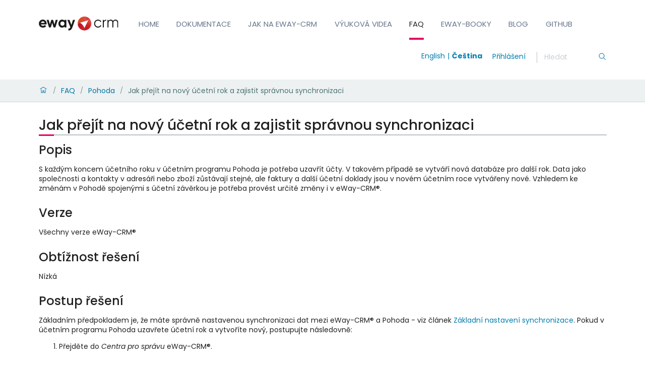

--- FILE ---
content_type: text/html; charset=utf-8
request_url: https://kb.eway-crm.com/cs/dokumentace/5-administracni-rozhrani/administracni-aplikace-starsi-verze-administracniho-prostredi/integration-with-3rd-parties-pohoda/jak-prejit-na-novy-ucetni-rok-a-zajistit-spravnou-synchronizaci
body_size: 13428
content:
<!doctype html>
              <html lang="cs" data-reactroot=""><head><meta charSet="utf-8"/><title data-react-helmet="true">Jak přejít na nový účetní rok a zajistit správnou synchronizaci</title><meta data-react-helmet="true" name="description" content=""/><meta data-react-helmet="true" property="og:title" content="Jak přejít na nový účetní rok a zajistit správnou synchronizaci"/><meta data-react-helmet="true" property="og:type" content="website"/><meta data-react-helmet="true" property="og:url" content="https://kb.eway-crm.com/cs/dokumentace/5-administracni-rozhrani/administracni-aplikace-starsi-verze-administracniho-prostredi/integration-with-3rd-parties-pohoda/jak-prejit-na-novy-ucetni-rok-a-zajistit-spravnou-synchronizaci"/><meta data-react-helmet="true" name="twitter:card" content="summary_large_image"/><meta data-react-helmet="true" property="twitter:url" content="https://kb.eway-crm.com/cs/dokumentace/5-administracni-rozhrani/administracni-aplikace-starsi-verze-administracniho-prostredi/integration-with-3rd-parties-pohoda/jak-prejit-na-novy-ucetni-rok-a-zajistit-spravnou-synchronizaci"/><meta data-react-helmet="true" property="twitter:title" content="Jak přejít na nový účetní rok a zajistit správnou synchronizaci"/><meta data-react-helmet="true" property="twitter:description" content=""/><meta data-react-helmet="true" property="twitter:domain" content="https://kb.eway-crm.com"/><script>window.env = {"RAZZLE_PUBLIC_URL":"https:\u002F\u002Fkb.eway-crm.com","RAZZLE_INTERNAL_API_PATH":"http:\u002F\u002Fbackend:8080\u002FPlone","apiPath":"https:\u002F\u002Fkb.eway-crm.com","publicURL":"https:\u002F\u002Fkb.eway-crm.com"};</script><link rel="icon" href="/favicon.ico" sizes="any"/><link rel="icon" href="/icon.svg" type="image/svg+xml"/><link rel="apple-touch-icon" sizes="180x180" href="/apple-touch-icon.png"/><link rel="manifest" href="/site.webmanifest"/><meta name="generator" content="Plone 6 - https://plone.org"/><meta name="viewport" content="width=device-width, initial-scale=1"/><meta name="apple-mobile-web-app-capable" content="yes"/><link data-chunk="client" rel="preload" as="style" href="/static/css/client.fce69f71.chunk.css"/><link data-chunk="client" rel="preload" as="script" href="/static/js/runtime~client.02fa9ae7.js"/><link data-chunk="client" rel="preload" as="script" href="/static/js/client.63f8e164.chunk.js"/><link data-chunk="client" rel="stylesheet" href="/static/css/client.fce69f71.chunk.css"/><script>(function(w,d,s,l,i){w[l]=w[l]||[];w[l].push({'gtm.start':
new Date().getTime(),event:'gtm.js'});var f=d.getElementsByTagName(s)[0],
j=d.createElement(s),dl=l!='dataLayer'?'&l='+l:'';j.async=true;j.src=
'https://www.googletagmanager.com/gtm.js?id='+i+dl;f.parentNode.insertBefore(j,f);
})(window,document,'script','dataLayer','GTM-TJ2T8T2H');</script></head><body class="view-viewview contenttype-link section-cs section-dokumentace section-5-administracni-rozhrani section-administracni-aplikace-starsi-verze-administracniho-prostredi section-integration-with-3rd-parties-pohoda section-jak-prejit-na-novy-ucetni-rok-a-zajistit-spravnou-synchronizaci is-anonymous public-ui"><div role="navigation" aria-label="Toolbar" id="toolbar"></div><div id="main"><div class="skiplinks-wrapper" role="complementary" aria-label="Skiplinks"><a class="skiplink" href="#view">Skip to main content</a><a class="skiplink" href="#navigation">Skip to navigation</a><a class="skiplink" href="#footer">Skip to footer</a></div><div role="banner" class="ui basic segment header-wrapper"><div class="ui container"><div class="header"><div class="logo-nav-wrapper"><div class="logo"><a title="Site" href="/en"><img title="Plone Site" src="/static/media/Logo.b26dd8c4.svg" alt="Plone Site" class="ui image"/></a></div><nav class="navigation" id="navigation" aria-label="Site"><div class="hamburger-wrapper mobile tablet only"><button class="hamburger hamburger--spin" aria-label="Open menu" title="Open menu" type="button"><span class="hamburger-box"><span class="hamburger-inner"></span></span></button></div><div class="ui pointing secondary stackable computer large screen widescreen only menu"><a aria-current="page" class="item active" href="/cs">Home</a><a aria-current="page" class="item active" href="/cs/dokumentace">Dokumentace</a><a href="https://www.eway-crm.com/cs/podpora/jak-pouzivat-eway-crm/" class="item" rel="noopener noreferrer" target="_self">Jak na eWay-CRM</a><a href="https://www.youtube.com/ewaycrm_cz" class="item" rel="noopener noreferrer" target="_self">Výuková videa</a><a class="item" href="/cs/faq">FAQ</a><a href="https://www.eway-crm.com/cs/podpora/eway-booky/" class="item" rel="noopener noreferrer" target="_self">eWay-Booky</a><a href="https://www.eway-crm.com/cs/blog-cz/" class="item" rel="noopener noreferrer" target="_self">Blog</a><a href="https://dev.eway-crm.com/" class="item" rel="noopener noreferrer" target="_self">GitHub</a></div></nav></div><div class="tools-search-wrapper"><div class="language-selector"><a aria-label="Switch to english" class="selected" title="English" href="/en">English</a><a aria-label="Switch to čeština" class="" title="Čeština" href="/cs">Čeština</a></div><div class="tools"><div class="ui pointing secondary right floated menu"><div class="item"><a aria-label="login" href="/login?return_url=http://backend:8080/Plone/cs/dokumentace/5-administracni-rozhrani/administracni-aplikace-starsi-verze-administracniho-prostredi/integration-with-3rd-parties-pohoda/jak-prejit-na-novy-ucetni-rok-a-zajistit-spravnou-synchronizaci">Log in</a></div></div></div><div class="search"><form action="/search" class="ui form"><div class="field searchbox"><div class="ui transparent input"><input type="text" aria-label="Search" name="SearchableText" value="" autoComplete="off" placeholder="Search Site" title="Search"/></div><button aria-label="Search"><svg xmlns="http://www.w3.org/2000/svg" viewBox="0 0 36 36" style="height:18px;width:auto;fill:currentColor" class="icon"><path fill-rule="evenodd" d="M7,16 C7,11.038 11.037,7 16,7 C20.963,7 25,11.038 25,16 C25,20.962 20.963,25 16,25 C11.037,25 7,20.962 7,16 L7,16 Z M32.707,31.293 L24.448,23.034 C26.039,21.125 27,18.673 27,16 C27,9.935 22.065,5 16,5 C9.935,5 5,9.935 5,16 C5,22.065 9.935,27 16,27 C18.673,27 21.125,26.039 23.034,24.448 L31.293,32.707 L32.707,31.293 Z"/></svg></button></div></form></div></div></div></div></div><div role="navigation" aria-label="Breadcrumbs" class="ui secondary vertical segment breadcrumbs"><div class="ui container"><div class="ui breadcrumb"><a class="section" title="Home" href="/cs"><svg xmlns="http://www.w3.org/2000/svg" viewBox="0 0 36 36" style="height:18px;width:auto;fill:currentColor" class="icon"><g fill-rule="evenodd"><path d="M18 4.826L4.476 13.148 5.524 14.851 18 7.174 30.476 14.851 31.524 13.148zM25 27L21 27 21 19 15 19 15 27 11 27 11 15 9 15 9 29 17 29 17 21 19 21 19 29 27 29 27 15 25 15z"/></g></svg></a><div class="divider">/</div><a class="section" href="/cs/dokumentace">Dokumentace</a><div class="divider">/</div><a class="section" href="/cs/dokumentace/5-administracni-rozhrani">Centrum pro správu</a><div class="divider">/</div><a class="section" href="/cs/dokumentace/5-administracni-rozhrani/administracni-aplikace-starsi-verze-administracniho-prostredi">Staré administrační rozhraní</a><div class="divider">/</div><a class="section" href="/cs/dokumentace/5-administracni-rozhrani/administracni-aplikace-starsi-verze-administracniho-prostredi/integration-with-3rd-parties-pohoda">16. Pohoda</a><div class="divider">/</div><div class="active section">Jak přejít na nový účetní rok a zajistit správnou synchronizaci</div></div></div></div><div class="ui basic segment content-area"><main><div id="view"><div id="page-document" class="ui container"><h1 class="documentFirstHeading">Jak přejít na nový účetní rok a zajistit správnou synchronizaci</h1><p>The link address is:<!-- --> <a href="/cs/faq/pohoda/jak-prejit-na-novy-ucetni-rok-a-dal-zajistit-spravnou-synchronizaci">/cs/faq/pohoda/jak-prejit-na-novy-ucetni-rok-a-dal-zajistit-spravnou-synchronizaci</a></p></div></div></main></div><div class="Toastify"></div></div><div role="complementary" aria-label="Sidebar" id="sidebar"></div><script charSet="UTF-8">window.__data={"router":{"location":{"pathname":"\u002Fcs\u002Fdokumentace\u002F5-administracni-rozhrani\u002Fadministracni-aplikace-starsi-verze-administracniho-prostredi\u002Fintegration-with-3rd-parties-pohoda\u002Fjak-prejit-na-novy-ucetni-rok-a-zajistit-spravnou-synchronizaci","search":"","hash":"","state":undefined,"key":"jjjh3r","query":{}},"action":"POP"},"intl":{"defaultLocale":"en","locale":"en","messages":{"\u003Cp\u003EAdd some HTML here\u003C\u002Fp\u003E":"","Account Registration Completed":"","Account activation completed":"","Action":"","Action changed":"","Action: ":"","Actions":"","Activate and deactivate":"","Active":"","Active content rules in this Page":"","Add":"","Add (object list)":"","Add Addons":"","Add Content":"","Add Content Rule":"","Add Rule":"","Add Translation…":"","Add User":"","Add a description…":"","Add a new alternative url":"","Add action":"","Add block":"","Add block…":"","Add condition":"","Add content rule":"","Add criteria":"","Add date":"","Add field":"","Add fieldset":"","Add group":"","Add new content type":"","Add new group":"","Add new user":"","Add to Groups":"","Add users to group":"","Add vocabulary term":"","Add {type}":"","Add-Ons":"","Add-on Configuration":"","Add-ons":"","Add-ons Settings":"","Added":"","Additional date":"","Addon could not be installed":"","Addon could not be uninstalled":"","Addon could not be upgraded":"","Addon installed succesfuly":"","Addon uninstalled succesfuly":"","Addon upgraded succesfuly":"","Album view":"","Alias":"","Alias has been added":"","Alignment":"","All":"","All content":"","All existing alternative urls for this site":"","Alphabetically":"","Alt text":"","Alt text hint":"","Alt text hint link text":"","Alternative url path (Required)":"","Alternative url path must start with a slash.":"","Alternative url path → target url path (date and time of creation, manually created yes\u002Fno)":"","Applied to subfolders":"","Applies to subfolders?":"","Apply to subfolders":"","Apply working copy":"","Are you sure you want to delete this field?":"","Are you sure you want to delete this fieldset including all fields?":"","Ascending":"","Assignments":"","Available":"","Available content rules:":"","Back":"","Base":"","Base search query":"","Block":"","Both email address and password are case sensitive, check that caps lock is not enabled.":"","Breadcrumbs":"","Browse":"","Browse the site, drop an image, or type an URL":"","By default, permissions from the container of this item are inherited. If you disable this, only the explicitly defined sharing permissions will be valid. In the overview, the symbol {inherited} indicates an inherited value. Similarly, the symbol {global} indicates a global role, which is managed by the site administrator.":"","Cache Name":"","Can not edit Layout for \u003Cstrong\u003E{type}\u003C\u002Fstrong\u003E content-type as it doesn't have support for \u003Cstrong\u003EVolto Blocks\u003C\u002Fstrong\u003E enabled":"","Can not edit Layout for \u003Cstrong\u003E{type}\u003C\u002Fstrong\u003E content-type as the \u003Cstrong\u003EBlocks behavior\u003C\u002Fstrong\u003E is enabled and \u003Cstrong\u003Eread-only\u003C\u002Fstrong\u003E":"","Cancel":"","Cell":"","Center":"","Change Note":"","Change Password":"","Change State":"","Change workflow state recursively":"","Changes applied.":"","Changes saved":"","Changes saved.":"","Checkbox":"","Choices":"","Choose Image":"","Choose Target":"","Choose a file":"","Clear":"","Clear filters":"","Click to download full sized image":"","Close":"","Close menu":"","Code":"","Collapse item":"","Collection":"","Color":"","Comment":"","Commenter":"","Comments":"","Compare":"","Condition changed":"","Condition: ":"","Configuration Versions":"","Configure Content Rule":"","Configure Content Rule: {title}":"","Configure content rule":"","Confirm password":"","Connection refused":"","Contact form":"","Contained items":"","Content":"","Content Rule":"","Content Rules":"","Content rules for {title}":"","Content rules from parent folders":"","Content that links to or references {title}":"","Content type created":"","Content type deleted":"","Contents":"","Controls":"","Copy":"","Copy blocks":"","Copyright":"","Copyright statement or other rights information on this item.":"","Create or delete relations to target":"","Create working copy":"","Created by {creator} on {date}":"","Created on":"","Creator":"","Creators":"","Criteria":"","Current active configuration":"","Current filters applied":"","Current password":"","Cut":"","Cut blocks":"","Daily":"","Database":"","Database Information":"","Database Location":"","Database Size":"","Database main":"","Date":"","Date (newest first)":"","Default":"","Default view":"","Delete":"","Delete Group":"","Delete Type":"","Delete User":"","Delete action":"","Delete blocks":"","Delete col":"","Delete condition":"","Delete row":"","Delete selected items?":"","Delete this item?":"","Deleted":"","Deleting this item breaks {brokenReferences} {variation}.":"","Depth":"","Descending":"","Description":"","Diff":"","Difference between revision {one} and {two} of {title}":"","Disable":"","Disable apply to subfolders":"","Disabled":"","Disabled apply to subfolders":"","Distributed under the {license}.":"","Divide each row into separate cells":"","Do you really want to delete the group {groupname}?":"","Do you really want to delete the type {typename}?":"","Do you really want to delete the user {username}?":"","Do you really want to delete this item?":"","Document":"","Document view":"","Download Event":"","Drag and drop files from your computer onto this area or click the “Browse” button.":"","Drop file here to replace the existing file":"","Drop file here to upload a new file":"","Drop files here ...":"","Dry run selected, transaction aborted.":"","E-mail":"","E-mail addresses do not match.":"","Edit":"","Edit Rule":"","Edit comment":"","Edit field":"","Edit fieldset":"","Edit recurrence":"","Edit values":"","Edit {title}":"","Email":"","Email sent":"","Embed code error, please follow the instructions and try again.":"","Empty object list":"","Enable":"","Enable editable Blocks":"","Enabled":"","Enabled here?":"","Enabled?":"","End Date":"","Enter URL or select an item":"","Enter a username above to search or click 'Show All'":"","Enter an email address. This will be your login name. We respect your privacy, and will not give the address away to any third parties or expose it anywhere.":"","Enter full name, e.g. John Smith.":"","Enter map Embed Code":"","Enter the absolute path of the target. The path must start with '\u002F'. Target must exist or be an existing alternative url path to the target.":"","Enter the absolute path where the alternative url should exist. The path must start with '\u002F'. Only urls that result in a 404 not found page will result in a redirect occurring.":"","Enter your current password.":"","Enter your email for verification.":"","Enter your new password. Minimum 8 characters.":"","Enter your username for verification.":"","Entries":"","Error":"","ErrorHeader":"","Event":"","Event listing":"","Event view":"","Exclude from navigation":"","Exclude this occurence":"","Excluded from navigation":"","Existing alternative urls for this item":"","Expand sidebar":"","Expiration Date":"","Expiration date":"","Expired":"","External URL":"","Facet":"","Facet widget":"","Facets":"","Facets on left side":"","Facets on right side":"","Facets on top":"","Failed To Undo Transactions":"","Field":"","File":"","File size":"","File view":"","Filename":"","Filter":"","Filter Rules:":"","Filter by prefix":"","Filter users by groups":"","Filter…":"","First":"","Fix relations":"","Fixed width table cells":"","Fold":"","Folder":"","Folder listing":"","Forbidden":"","Fourth":"","From":"","Full":"","Full Name":"","Fullname":"","GNU GPL license":"","General":"","Global role":"","Google Maps Embedded Block":"","Group":"","Group created":"","Group roles updated":"","Groupname":"","Groups":"","Groups are logical collections of users, such as departments and business units. Groups are not directly related to permissions on a global level, you normally use Roles for that - and let certain Groups have a particular role. The symbol{plone_svg}indicates a role inherited from membership in another group.":"","Header cell":"","Headline":"","Headline level":"","Hidden facets will still filter the results if proper parameters are passed in URLs":"","Hide Replies":"","Hide facet?":"","Hide title":"","History":"","History Version Number":"","History of {title}":"","Home":"","ID":"","If all of the following conditions are met:":"","If selected, this item will not appear in the navigation tree":"","If this date is in the future, the content will not show up in listings and searches until this date.":"","If you are certain this user has abandoned the object, you may unlock the object. You will then be able to edit it.":"","If you are certain you have the correct web address but are encountering an error, please contact the {site_admin}.":"","Image":"","Image gallery":"","Image override":"","Image size":"","Image view":"","Include this occurence":"","Info":"","InfoUserGroupSettings":"","Inherit permissions from higher levels":"","Inherited value":"","Insert col after":"","Insert col before":"","Insert row after":"","Insert row before":"","Inspect relations":"","Install":"","Installed":"","Installed version":"","Installing a third party add-on":"","Interval Daily":"","Interval Monthly":"","Interval Weekly":"","Interval Yearly":"","Invalid Block":"","It is not allowed to define both the password and to request sending the password reset message by e-mail. You need to select one of them.":"","Item batch size":"","Item succesfully moved.":"","Item(s) copied.":"","Item(s) cut.":"","Item(s) has been updated.":"","Item(s) pasted.":"","Item(s) state has been updated.":"","Items":"","Items must be unique.":"","Label":"","Language":"","Language independent field.":"","Large":"","Last":"","Last comment date":"","Last modified":"","Latest available configuration":"","Latest version":"","Layout":"","Lead Image":"","Left":"","Link":"","Link more":"","Link redirect view":"","Link settings":"","Link title":"","Link to":"","Link translation for":"","Linking this item with hyperlink in text":"","Links and references":"","Listing":"","Listing view":"","Load more":"","Loading":"Loading","Log In":"Login","Log in":"","Logged out":"","Login":"Login","Login Failed":"Login Failed","Login Name":"","Logout":"","Made by {creator} on {date}. This is not a working copy anymore, but the main content.":"","Make the table compact":"","Manage Translations":"","Manage content…":"","Manage translations for {title}":"","Manual":"","Manually or automatically added?":"","Many relations found. Please search.":"","Maps":"","Maps URL":"","Maximum length is {len}.":"","Maximum value is {len}.":"","Medium":"","Membership updated":"","Message":"","Minimum length is {len}.":"","Minimum value is {len}.":"","Moderate Comments":"","Moderate comments":"","Monday and Friday":"","Month day":"","Monthly":"","More":"","More information about the upgrade procedure can be found in the documentation section of plone.org in the Upgrade Guide.":"","Mosaic layout":"","Move down":"","Move to bottom of folder":"","Move to top of folder":"","Move up":"","Multiple choices?":"","My email is":"","My username is":"","Name":"","Narrow":"","Navigate back":"","Navigation":"","New password":"","News Item":"","News item view":"","No":"","No Transactions Found":"","No Transactions Selected":"","No Transactions Selected To Do Undo":"","No Video selected":"","No addons found":"","No connection to the server":"","No image selected":"","No image set in Lead Image content field":"","No image set in image content field":"","No images found.":"","No items found in this container.":"","No items selected":"","No links to this item found.":"","No map selected":"","No occurences set":"","No options":"","No relation found":"","No results found":"","No results found.":"","No selection":"","No uninstall profile":"","No user found":"","No value":"","No workflow":"","None":"","Note":"","Note that roles set here apply directly to a user. The symbol{plone_svg}indicates a role inherited from membership in a group.":"","Number of active objects":"","Object Size":"","Occurences":"","Ok":"","Only lowercase letters (a-z) without accents, numbers (0-9), and the characters \"-\", \"_\", and \".\" are allowed.":"","Open in a new tab":"","Open menu":"","Open object browser":"","Ordered":"","Origin":"","Overview of relations of all content items":"","Page":"","Parent fieldset":"","Password":"","Password reset":"","Passwords do not match.":"","Paste":"","Paste blocks":"","Perform the following actions:":"","Permissions have been updated successfully":"","Permissions updated":"","Personal Information":"","Personal Preferences":"","Personal tools":"","Persons responsible for creating the content of this item. Please enter a list of user names, one per line. The principal creator should come first.":"","Please choose an existing content as source for this element":"","Please continue with the upgrade.":"","Please ensure you have a backup of your site before performing the upgrade.":"","Please enter a valid URL by deleting the block and adding a new video block.":"","Please enter the Embed Code provided by Google Maps -\u003E Share -\u003E Embed map. It should contain the \u003Ciframe\u003E code on it.":"","Please fill out the form below to set your password.":"","Please search for users or use the filters on the side.":"","Please upgrade to plone.restapi \u003E= 8.24.0.":"","Plone Foundation":"","Plone Site":"","Plone{reg} Open Source CMS\u002FWCM":"","Position changed":"","Possible values":"","Powered by Plone & Python":"","Preferences":"","Prettify your code":"","Preview":"","Preview Image URL":"","Profile":"","Properties":"","Publication date":"","Publishing Date":"","Query":"","Re-enter the password. Make sure the passwords are identical.":"","Read More…":"","Rearrange items by…":"","Recurrence ends":"","Recurrence ends after":"","Recurrence ends on":"","Redo":"","Reduce complexity":"","Referencing this item as related item":"","Referencing this item with {relationship}":"","Register":"","Registration form":"","Relation name":"","Relations":"","Relations updated":"","Relevance":"","Remove":"","Remove item":"","Remove recurrence":"","Remove selected":"","Remove term":"","Remove users from group":"","Remove working copy":"","Rename":"","Rename Items Loading Message":"","Rename items":"","Repeat":"","Repeat every":"","Repeat on":"","Replace existing file":"","Reply":"","Required":"","Required input is missing.":"","Reset term title":"","Reset the block":"","Results limit":"","Results preview":"","Results template":"","Reversed order":"","Revert to this revision":"","Review state":"","Richtext":"","Right":"","Rights":"","Roles":"","Root":"","Rule added":"","Rule enable changed":"","Rules":"","Rules execute when a triggering event occurs. Rule actions will only be invoked if all the rule's conditions are met. You can add new actions and conditions using the buttons below.":"","Save":"","Save recurrence":"","Saved":"","Scheduled":"","Schema":"","Schema updates":"","Search":"","Search SVG":"","Search Site":"","Search block":"","Search button label":"","Search content":"","Search for user or group":"","Search group…":"","Search input label":"","Search results":"","Search results for {term}":"","Search sources by title or path":"","Search targets by title or path":"","Search users…":"","Searched for: \u003Cem\u003E{searchedtext}\u003C\u002Fem\u003E.":"","Second":"","Section title":"","Select":"","Select a date to add to recurrence":"","Select columns to show":"","Select relation":"","Select the transition to be used for modifying the items state.":"","Selected":"","Selected dates":"","Selected items":"","Selected items - x of y":"","Selection":"","Select…":"","Send":"","Send a confirmation mail with a link to set the password.":"","Server Error":"","Set my password":"","Set your password":"","Settings":"","Sharing":"","Sharing for {title}":"","Short Name":"","Short name":"","Show":"","Show All":"","Show Replies":"","Show groups of users below":"","Show item":"","Show search button?":"","Show search input?":"","Show sorting?":"","Show total results":"","Shrink sidebar":"","Shrink toolbar":"","Sign in to start session":"","Site":"","Site Administration":"","Site Setup":"","Sitemap":"","Size: {size}":"","Small":"","Some items are also a folder. By deleting them you will delete {containedItemsToDelete} {variation} inside the folders.":"","Some items are referenced by other contents. By deleting them {brokenReferences} {variation} will be broken.":"","Sorry, something went wrong with your request":"","Sort By":"","Sort By:":"","Sort on":"","Sort on options":"","Sort transactions by User-Name, Path or Date":"","Sorted":"","Source":"","Specify a youtube video or playlist url":"","Split":"","Start Date":"","Start of the recurrence":"","Start password reset":"","State":"","Status":"","Sticky":"","Stop compare":"","String":"","Stripe alternate rows with color":"","Styling":"","Subject":"","Success":"","Successfully Undone Transactions":"","Summary":"","Summary view":"","Switch to":"","Table":"","Table of Contents":"","Tabular view":"","Tags":"","Tags to add":"","Tags to remove":"","Target":"","Target Path (Required)":"","Target memory size per cache in bytes":"","Target number of objects in memory per cache":"","Target url path must start with a slash.":"","Teaser":"","Text":"","Thank you.":"","The Database Manager allow you to view database status information":"","The backend is not responding, due to a server timeout or a connection problem of your device. Please check your connection and try again.":"","The backend is not responding, please check if you have started Plone, check your project's configuration object apiPath (or if you are using the internal proxy, devProxyToApiPath) or the RAZZLE_API_PATH Volto's environment variable.":"","The backend is responding, but the CORS headers are not configured properly and the browser has denied the access to the backend resources.":"","The backend server of your website is not answering, we apologize for the inconvenience. Please try to re-load the page and try again. If the problem persists please contact the site administrators.":"","The button presence disables the live search, the query is issued when you press ENTER":"","The following content rules are active in this Page. Use the content rules control panel to create new rules or delete or modify existing ones.":"","The following list shows which upgrade steps are going to be run. Upgrading sometimes performs a catalog\u002Fsecurity update, which may take a long time on large sites. Be patient.":"","The item could not be deleted.":"","The link address is:":"","The provided alternative url already exists!":"","The registration process has been successful. Please check your e-mail inbox for information on how activate your account.":"","The site configuration is outdated and needs to be upgraded.":"","The working copy was discarded":"","The {plonecms} is {copyright} 2000-{current_year} by the {plonefoundation} and friends.":"","There are no groups with the searched criteria":"","There are no users with the searched criteria":"","There is a configuration problem on the backend":"","There was an error with the upgrade.":"","There were some errors":"","There were some errors.":"","Third":"","This has an ongoing working copy in {title}":"","This is a reserved name and can't be used":"","This is a working copy of {title}":"","This item is also a folder. By deleting it you will delete {containedItemsToDelete} {variation} inside the folder.":"","This item was locked by {creator} on {date}":"","This name will be displayed in the URL.":"","This page does not seem to exist…":"","This rule is assigned to the following locations:":"","Time":"","Title":"","Title field error. Value not provided or already existing.":"","Total active and non-active objects":"","Total comments":"","Total number of objects in each cache":"","Total number of objects in memory from all caches":"","Total number of objects in the database":"","Transactions":"","Transactions Checkbox":"","Transactions Have Been Sorted":"","Transactions Have Been Unsorted":"","Translate to {lang}":"","Translation linked":"","Translation linking removed":"","Triggering event field error. Please select a value":"","Type":"","Type a Video (YouTube, Vimeo or mp4) URL":"","Type text...":"","Type text…":"","Type the heading…":"","Type the title…":"","UID":"","URL Management":"","URL Management for {title}":"","Unassign":"","Unassigned":"","Unauthorized":"","Undo":"","Undo Controlpanel":"","Unfold":"","Unified":"","Uninstall":"","Unknown Block":"Unknown Block {block}","Unlink translation for":"","Unlock":"","Unsorted":"","Update":"","Update User":"","Update installed addons":"","Update installed addons:":"","Updates available":"","Upgrade":"","Upgrade Plone Site":"","Upgrade Report":"","Upgrade Steps":"","Upload":"","Upload a lead image in the 'Lead Image' content field.":"","Upload a new image":"","Upload files":"","Uploading files":"","Uploading image":"","Use the form below to define the new content rule":"","Use the form below to define, change or remove content rules. Rules will automatically perform actions on content when certain triggers take place. After defining rules, you may want to go to a folder to assign them, using the 'rules' item in the actions menu.":"","Used for programmatic access to the fieldset.":"","User":"","User Group Membership":"","User Group Settings":"","User created":"","User name":"","User roles updated":"","User updated successfuly":"","Username":"","Users":"","Users and Groups":"","Using this form, you can manage alternative urls for an item. This is an easy way to make an item available under two different URLs.":"","Variation":"","Version Overview":"","Video":"","Video URL":"","View":"","View changes":"","View links and references to this item":"","View this revision":"","View working copy":"","Viewmode":"","Vocabulary term":"","Vocabulary term title":"","Vocabulary terms":"","Warning Regarding debug mode":"","We apologize for the inconvenience, but the backend of the site you are accessing is not available right now. Please, try again later.":"","We apologize for the inconvenience, but the page you were trying to access is not at this address. You can use the links below to help you find what you are looking for.":"","We apologize for the inconvenience, but there was an unexpected error on the server.":"","We apologize for the inconvenience, but you don't have permissions on this resource.":"","Weeek day of month":"","Weekday":"","Weekly":"","What":"","When":"","When this date is reached, the content will nolonger be visible in listings and searches.":"","Whether or not execution of further rules should stop after this rule is executed":"","Whether or not other rules should be triggered by the actions launched by this rule. Activate this only if you are sure this won't create infinite loops":"","Whether or not the rule is currently enabled":"","Who":"","Wide":"","Workflow Change Loading Message":"","Workflow updated.":"","Yearly":"","Yes":"","You are trying to access a protected resource, please {login} first.":"","You are using an outdated browser":"","You can add a comment by filling out the form below. Plain text formatting.":"","You can control who can view and edit your item using the list below.":"","You can view the difference of the revisions below.":"","You can view the history of your item below.":"","You can't paste this content here":"","You have been logged out from the site.":"","Your email is required for reset your password.":"","Your password has been set successfully. You may now {link} with your new password.":"","Your preferred language":"","Your site is up to date.":"","Your usernaame is required for reset your password.":"","addUserFormEmailDescription":"","addUserFormFullnameDescription":"","addUserFormPasswordDescription":"","addUserFormUsernameDescription":"","availableViews":"","box_forgot_password_option":"","checkboxFacet":"","common":"","compare_to":"","daterangeFacet":"","delete":"","deprecated_browser_notice_message":"","description":"","description_lost_password":"","description_sent_password":"","draft":"","email":"","event_alldates":"","event_attendees":"","event_contactname":"","event_contactphone":"","event_website":"","event_what":"","event_when":"","event_where":"","fileTooLarge":"","flush intIds and rebuild relations":"","head_title":"","heading_sent_password":"","hero":"","html":"","image":"","integer":"","intranet":"","item":"","items":"","label_my_email_is":"","label_my_username_is":"","leadimage":"","listing":"","loading":"","log in":"","maps":"","maxLength":"","maximum":"","media":"","minLength":"","minimum":"","mostUsed":"","no":"","no workflow state":"","number":"","of the month":"","or try a different page.":"","others":"","pending":"","private":"","published":"","querystring-widget-select":"","rebuild relations":"","reference":"","references":"","results found":"","return to the site root":"","rrule_and":"","rrule_approximate":"","rrule_at":"","rrule_dateFormat":"","rrule_day":"","rrule_days":"","rrule_every":"","rrule_for":"","rrule_hour":"","rrule_hours":"","rrule_in":"","rrule_last":"","rrule_minutes":"","rrule_month":"","rrule_months":"","rrule_nd":"","rrule_on":"","rrule_on the":"","rrule_or":"","rrule_rd":"","rrule_st":"","rrule_th":"","rrule_the":"","rrule_time":"","rrule_times":"","rrule_until":"","rrule_week":"","rrule_weekday":"","rrule_weekdays":"","rrule_weeks":"","rrule_year":"","rrule_years":"","selectFacet":"","selectView":"","skiplink-footer":"","skiplink-main-content":"","skiplink-navigation":"","sort":"","sources path":"","table":"","target path":"","text":"","title":"","toc":"","toggleFacet":"","upgradeVersions":"","url":"","user avatar":"","video":"","views":"","visit_external_website":"","workingCopyErrorUnauthorized":"","workingCopyGenericError":"","yes":"","{count, plural, one {Upload {count} file} other {Upload {count} files}}":"","{count} selected":"","{id} Content Type":"","{id} Schema":"","{title} copied.":"","{title} cut.":"","{title} has been deleted.":"","Add link":"","An error has occurred while editing \"{name}\" field. We have been notified and we are looking into it. Please save your work and retry. If the issue persists please contact the site administrator.":"","An error has occurred while rendering \"{name}\" field. We have been notified and we are looking into it. If the issue persists please contact the site administrator.":"","Bottom":"","Delete table":"","Edit element":"","Edit link":"","Hide headers":"","Make the table sortable":"","Middle":"","No matching blocks":"","Remove element":"","Remove link":"","Table color inverted":"","Top":"","Visible only in view mode":"","Authenticating":"Authenticating","Authentication failed.":"Authentication failed.","Log in with":"Log in with","Select Login Provider":"Select Login Provider","Sign up with":"Sign up with","You have been logged out":"You have been logged out"},"formats":undefined},"reduxAsyncConnect":{"loaded":true,"loadState":{"breadcrumbs":{"loading":false,"loaded":true,"error":null},"content":{"loading":false,"loaded":true,"error":null},"navigation":{"loading":false,"loaded":true,"error":null},"workflow":{"loading":false,"loaded":true,"error":null}},"breadcrumbs":{"@id":"http:\u002F\u002Fbackend:8080\u002FPlone\u002Fcs\u002Fdokumentace\u002F5-administracni-rozhrani\u002Fadministracni-aplikace-starsi-verze-administracniho-prostredi\u002Fintegration-with-3rd-parties-pohoda\u002Fjak-prejit-na-novy-ucetni-rok-a-zajistit-spravnou-synchronizaci\u002F@breadcrumbs","items":[{"@id":"http:\u002F\u002Fbackend:8080\u002FPlone\u002Fcs\u002Fdokumentace","title":"Dokumentace"},{"@id":"http:\u002F\u002Fbackend:8080\u002FPlone\u002Fcs\u002Fdokumentace\u002F5-administracni-rozhrani","title":"Centrum pro správu"},{"@id":"http:\u002F\u002Fbackend:8080\u002FPlone\u002Fcs\u002Fdokumentace\u002F5-administracni-rozhrani\u002Fadministracni-aplikace-starsi-verze-administracniho-prostredi","title":"Staré administrační rozhraní"},{"@id":"http:\u002F\u002Fbackend:8080\u002FPlone\u002Fcs\u002Fdokumentace\u002F5-administracni-rozhrani\u002Fadministracni-aplikace-starsi-verze-administracniho-prostredi\u002Fintegration-with-3rd-parties-pohoda","title":"16. Pohoda"},{"@id":"http:\u002F\u002Fbackend:8080\u002FPlone\u002Fcs\u002Fdokumentace\u002F5-administracni-rozhrani\u002Fadministracni-aplikace-starsi-verze-administracniho-prostredi\u002Fintegration-with-3rd-parties-pohoda\u002Fjak-prejit-na-novy-ucetni-rok-a-zajistit-spravnou-synchronizaci","title":"Jak přejít na nový účetní rok a zajistit správnou synchronizaci"}],"root":"http:\u002F\u002Fbackend:8080\u002FPlone\u002Fcs"},"content":{"@components":{"actions":{"@id":"http:\u002F\u002Fbackend:8080\u002FPlone\u002Fcs\u002Fdokumentace\u002F5-administracni-rozhrani\u002Fadministracni-aplikace-starsi-verze-administracniho-prostredi\u002Fintegration-with-3rd-parties-pohoda\u002Fjak-prejit-na-novy-ucetni-rok-a-zajistit-spravnou-synchronizaci\u002F@actions"},"aliases":{"@id":"http:\u002F\u002Fbackend:8080\u002FPlone\u002Fcs\u002Fdokumentace\u002F5-administracni-rozhrani\u002Fadministracni-aplikace-starsi-verze-administracniho-prostredi\u002Fintegration-with-3rd-parties-pohoda\u002Fjak-prejit-na-novy-ucetni-rok-a-zajistit-spravnou-synchronizaci\u002F@aliases"},"breadcrumbs":{"@id":"http:\u002F\u002Fbackend:8080\u002FPlone\u002Fcs\u002Fdokumentace\u002F5-administracni-rozhrani\u002Fadministracni-aplikace-starsi-verze-administracniho-prostredi\u002Fintegration-with-3rd-parties-pohoda\u002Fjak-prejit-na-novy-ucetni-rok-a-zajistit-spravnou-synchronizaci\u002F@breadcrumbs"},"contextnavigation":{"@id":"http:\u002F\u002Fbackend:8080\u002FPlone\u002Fcs\u002Fdokumentace\u002F5-administracni-rozhrani\u002Fadministracni-aplikace-starsi-verze-administracniho-prostredi\u002Fintegration-with-3rd-parties-pohoda\u002Fjak-prejit-na-novy-ucetni-rok-a-zajistit-spravnou-synchronizaci\u002F@contextnavigation"},"navigation":{"@id":"http:\u002F\u002Fbackend:8080\u002FPlone\u002Fcs\u002Fdokumentace\u002F5-administracni-rozhrani\u002Fadministracni-aplikace-starsi-verze-administracniho-prostredi\u002Fintegration-with-3rd-parties-pohoda\u002Fjak-prejit-na-novy-ucetni-rok-a-zajistit-spravnou-synchronizaci\u002F@navigation"},"navroot":{"@id":"http:\u002F\u002Fbackend:8080\u002FPlone\u002Fcs\u002Fdokumentace\u002F5-administracni-rozhrani\u002Fadministracni-aplikace-starsi-verze-administracniho-prostredi\u002Fintegration-with-3rd-parties-pohoda\u002Fjak-prejit-na-novy-ucetni-rok-a-zajistit-spravnou-synchronizaci\u002F@navroot"},"translations":{"@id":"http:\u002F\u002Fbackend:8080\u002FPlone\u002Fcs\u002Fdokumentace\u002F5-administracni-rozhrani\u002Fadministracni-aplikace-starsi-verze-administracniho-prostredi\u002Fintegration-with-3rd-parties-pohoda\u002Fjak-prejit-na-novy-ucetni-rok-a-zajistit-spravnou-synchronizaci\u002F@translations","items":[],"root":{"cs":"http:\u002F\u002Fbackend:8080\u002FPlone\u002Fcs","en":"http:\u002F\u002Fbackend:8080\u002FPlone\u002Fen","no":"http:\u002F\u002Fbackend:8080\u002FPlone\u002Fno","ru":"http:\u002F\u002Fbackend:8080\u002FPlone\u002Fru","sk":"http:\u002F\u002Fbackend:8080\u002FPlone\u002Fsk"}},"types":{"@id":"http:\u002F\u002Fbackend:8080\u002FPlone\u002Fcs\u002Fdokumentace\u002F5-administracni-rozhrani\u002Fadministracni-aplikace-starsi-verze-administracniho-prostredi\u002Fintegration-with-3rd-parties-pohoda\u002Fjak-prejit-na-novy-ucetni-rok-a-zajistit-spravnou-synchronizaci\u002F@types"},"workflow":{"@id":"http:\u002F\u002Fbackend:8080\u002FPlone\u002Fcs\u002Fdokumentace\u002F5-administracni-rozhrani\u002Fadministracni-aplikace-starsi-verze-administracniho-prostredi\u002Fintegration-with-3rd-parties-pohoda\u002Fjak-prejit-na-novy-ucetni-rok-a-zajistit-spravnou-synchronizaci\u002F@workflow"}},"@id":"http:\u002F\u002Fbackend:8080\u002FPlone\u002Fcs\u002Fdokumentace\u002F5-administracni-rozhrani\u002Fadministracni-aplikace-starsi-verze-administracniho-prostredi\u002Fintegration-with-3rd-parties-pohoda\u002Fjak-prejit-na-novy-ucetni-rok-a-zajistit-spravnou-synchronizaci","@type":"Link","UID":"7528fe89ec07498eb17ee6b1f903a359","allow_discussion":false,"changeNote":"","contributors":[],"created":"2017-03-23T12:22:55+00:00","creators":["mstefko"],"description":"","effective":"2017-03-23T12:23:00","exclude_from_nav":false,"expires":null,"id":"jak-prejit-na-novy-ucetni-rok-a-zajistit-spravnou-synchronizaci","is_folderish":false,"language":{"title":"Čeština","token":"cs"},"layout":"link_redirect_view","lock":{},"modified":"2025-05-28T12:23:47+00:00","next_item":{"@id":"http:\u002F\u002Fbackend:8080\u002FPlone\u002Fcs\u002Fdokumentace\u002F5-administracni-rozhrani\u002Fadministracni-aplikace-starsi-verze-administracniho-prostredi\u002Fintegration-with-3rd-parties-pohoda\u002Fpohoda_nastaveni_01.png\u002Fview","@type":"Image","description":"","title":"","type_title":"Obrázek"},"parent":{"@id":"http:\u002F\u002Fbackend:8080\u002FPlone\u002Fcs\u002Fdokumentace\u002F5-administracni-rozhrani\u002Fadministracni-aplikace-starsi-verze-administracniho-prostredi\u002Fintegration-with-3rd-parties-pohoda","@type":"Folder","description":"","image_field":null,"image_scales":{},"review_state":"published","title":"16. Pohoda","type_title":"Složka"},"previous_item":{"@id":"http:\u002F\u002Fbackend:8080\u002FPlone\u002Fcs\u002Fdokumentace\u002F5-administracni-rozhrani\u002Fadministracni-aplikace-starsi-verze-administracniho-prostredi\u002Fintegration-with-3rd-parties-pohoda\u002Fautomaticka-a-manualni-synchronizace-a-filtrovani-polozek","@type":"Document","description":"","title":"Automatická a manuální synchronizace, filtrování položek a logování chyb","type_title":"Stránka"},"remoteUrl":"http:\u002F\u002Fbackend:8080\u002FPlone\u002Fcs\u002Ffaq\u002Fpohoda\u002Fjak-prejit-na-novy-ucetni-rok-a-dal-zajistit-spravnou-synchronizaci","review_state":"published","rights":null,"subjects":[],"title":"Jak přejít na nový účetní rok a zajistit správnou synchronizaci","type_title":"Odkaz","version":"current","versioning_enabled":true,"working_copy":null,"working_copy_of":null},"navigation":{"@id":"http:\u002F\u002Fbackend:8080\u002FPlone\u002Fcs\u002Fdokumentace\u002F5-administracni-rozhrani\u002Fadministracni-aplikace-starsi-verze-administracniho-prostredi\u002Fintegration-with-3rd-parties-pohoda\u002Fjak-prejit-na-novy-ucetni-rok-a-zajistit-spravnou-synchronizaci\u002F@navigation","items":[{"@id":"http:\u002F\u002Fbackend:8080\u002FPlone\u002Fcs","description":"","items":[],"review_state":null,"title":"Home"},{"@id":"http:\u002F\u002Fbackend:8080\u002FPlone\u002Fcs\u002Fdokumentace","description":"","items":[],"review_state":"published","title":"Dokumentace"},{"@id":"https:\u002F\u002Fwww.eway-crm.com\u002Fcs\u002Fpodpora\u002Fjak-pouzivat-eway-crm\u002F","description":"","items":[],"review_state":"published","title":"Jak na eWay-CRM"},{"@id":"https:\u002F\u002Fwww.youtube.com\u002Fewaycrm_cz","description":"","items":[],"review_state":"published","title":"Výuková videa"},{"@id":"http:\u002F\u002Fbackend:8080\u002FPlone\u002Fcs\u002Ffaq","description":"","items":[],"review_state":"published","title":"FAQ"},{"@id":"https:\u002F\u002Fwww.eway-crm.com\u002Fcs\u002Fpodpora\u002Feway-booky\u002F","description":"","items":[],"review_state":"published","title":"eWay-Booky"},{"@id":"https:\u002F\u002Fwww.eway-crm.com\u002Fcs\u002Fblog-cz\u002F","description":"","items":[],"review_state":"published","title":"Blog"},{"@id":"https:\u002F\u002Fdev.eway-crm.com\u002F","description":"","items":[],"review_state":"published","title":"GitHub"}]},"workflow":{"@id":"http:\u002F\u002Fbackend:8080\u002FPlone\u002Fcs\u002Fdokumentace\u002F5-administracni-rozhrani\u002Fadministracni-aplikace-starsi-verze-administracniho-prostredi\u002Fintegration-with-3rd-parties-pohoda\u002Fjak-prejit-na-novy-ucetni-rok-a-zajistit-spravnou-synchronizaci\u002F@workflow","history":[],"state":{"id":"published","title":"Zveřejněno"},"transitions":[]}},"actions":{"error":null,"actions":{"object":[],"object_buttons":[],"site_actions":[],"user":[],"document_actions":[],"portal_tabs":[]},"loaded":false,"loading":false},"addons":{"error":null,"installedAddons":[],"availableAddons":[],"upgradableAddons":[],"loaded":false,"loading":false},"apierror":{"error":null,"statusCode":null,"connectionRefused":false,"message":null},"aliases":{"add":{"loaded":false,"loading":false,"error":null},"remove":{"loaded":false,"loading":false,"error":null},"get":{"loaded":false,"loading":false,"error":null},"items":[]},"breadcrumbs":{"error":null,"items":[{"title":"Dokumentace","url":"\u002Fcs\u002Fdokumentace"},{"title":"Centrum pro správu","url":"\u002Fcs\u002Fdokumentace\u002F5-administracni-rozhrani"},{"title":"Staré administrační rozhraní","url":"\u002Fcs\u002Fdokumentace\u002F5-administracni-rozhrani\u002Fadministracni-aplikace-starsi-verze-administracniho-prostredi"},{"title":"16. Pohoda","url":"\u002Fcs\u002Fdokumentace\u002F5-administracni-rozhrani\u002Fadministracni-aplikace-starsi-verze-administracniho-prostredi\u002Fintegration-with-3rd-parties-pohoda"},{"title":"Jak přejít na nový účetní rok a zajistit správnou synchronizaci","url":"\u002Fcs\u002Fdokumentace\u002F5-administracni-rozhrani\u002Fadministracni-aplikace-starsi-verze-administracniho-prostredi\u002Fintegration-with-3rd-parties-pohoda\u002Fjak-prejit-na-novy-ucetni-rok-a-zajistit-spravnou-synchronizaci"}],"root":"\u002Fcs","loaded":true,"loading":false},"browserdetect":{"name":"chrome","version":"131.0.0","os":"Mac OS","type":"browser"},"comments":{"add":{"loaded":false,"loading":false,"error":null},"delete":{"loaded":false,"loading":false,"error":null},"update":{"loaded":false,"loading":false,"error":null},"list":{"loaded":false,"loading":false,"error":null},"items":[],"items_total":null,"permissions":{},"next":null},"content":{"create":{"loaded":false,"loading":false,"error":null},"delete":{"loaded":false,"loading":false,"error":null},"get":{"loading":false,"loaded":true,"error":null},"order":{"loaded":false,"loading":false,"error":null},"update":{"loaded":false,"loading":false,"error":null},"updatecolumns":{"loaded":false,"loading":false,"error":null},"lock":{"loaded":false,"loading":false,"error":null},"unlock":{"loaded":false,"loading":false,"error":null},"data":{"@components":{"actions":{"@id":"http:\u002F\u002Fbackend:8080\u002FPlone\u002Fcs\u002Fdokumentace\u002F5-administracni-rozhrani\u002Fadministracni-aplikace-starsi-verze-administracniho-prostredi\u002Fintegration-with-3rd-parties-pohoda\u002Fjak-prejit-na-novy-ucetni-rok-a-zajistit-spravnou-synchronizaci\u002F@actions"},"aliases":{"@id":"http:\u002F\u002Fbackend:8080\u002FPlone\u002Fcs\u002Fdokumentace\u002F5-administracni-rozhrani\u002Fadministracni-aplikace-starsi-verze-administracniho-prostredi\u002Fintegration-with-3rd-parties-pohoda\u002Fjak-prejit-na-novy-ucetni-rok-a-zajistit-spravnou-synchronizaci\u002F@aliases"},"breadcrumbs":{"@id":"http:\u002F\u002Fbackend:8080\u002FPlone\u002Fcs\u002Fdokumentace\u002F5-administracni-rozhrani\u002Fadministracni-aplikace-starsi-verze-administracniho-prostredi\u002Fintegration-with-3rd-parties-pohoda\u002Fjak-prejit-na-novy-ucetni-rok-a-zajistit-spravnou-synchronizaci\u002F@breadcrumbs"},"contextnavigation":{"@id":"http:\u002F\u002Fbackend:8080\u002FPlone\u002Fcs\u002Fdokumentace\u002F5-administracni-rozhrani\u002Fadministracni-aplikace-starsi-verze-administracniho-prostredi\u002Fintegration-with-3rd-parties-pohoda\u002Fjak-prejit-na-novy-ucetni-rok-a-zajistit-spravnou-synchronizaci\u002F@contextnavigation"},"navigation":{"@id":"http:\u002F\u002Fbackend:8080\u002FPlone\u002Fcs\u002Fdokumentace\u002F5-administracni-rozhrani\u002Fadministracni-aplikace-starsi-verze-administracniho-prostredi\u002Fintegration-with-3rd-parties-pohoda\u002Fjak-prejit-na-novy-ucetni-rok-a-zajistit-spravnou-synchronizaci\u002F@navigation"},"navroot":{"@id":"http:\u002F\u002Fbackend:8080\u002FPlone\u002Fcs\u002Fdokumentace\u002F5-administracni-rozhrani\u002Fadministracni-aplikace-starsi-verze-administracniho-prostredi\u002Fintegration-with-3rd-parties-pohoda\u002Fjak-prejit-na-novy-ucetni-rok-a-zajistit-spravnou-synchronizaci\u002F@navroot"},"translations":{"@id":"http:\u002F\u002Fbackend:8080\u002FPlone\u002Fcs\u002Fdokumentace\u002F5-administracni-rozhrani\u002Fadministracni-aplikace-starsi-verze-administracniho-prostredi\u002Fintegration-with-3rd-parties-pohoda\u002Fjak-prejit-na-novy-ucetni-rok-a-zajistit-spravnou-synchronizaci\u002F@translations","items":[],"root":{"cs":"http:\u002F\u002Fbackend:8080\u002FPlone\u002Fcs","en":"http:\u002F\u002Fbackend:8080\u002FPlone\u002Fen","no":"http:\u002F\u002Fbackend:8080\u002FPlone\u002Fno","ru":"http:\u002F\u002Fbackend:8080\u002FPlone\u002Fru","sk":"http:\u002F\u002Fbackend:8080\u002FPlone\u002Fsk"}},"types":{"@id":"http:\u002F\u002Fbackend:8080\u002FPlone\u002Fcs\u002Fdokumentace\u002F5-administracni-rozhrani\u002Fadministracni-aplikace-starsi-verze-administracniho-prostredi\u002Fintegration-with-3rd-parties-pohoda\u002Fjak-prejit-na-novy-ucetni-rok-a-zajistit-spravnou-synchronizaci\u002F@types"},"workflow":{"@id":"http:\u002F\u002Fbackend:8080\u002FPlone\u002Fcs\u002Fdokumentace\u002F5-administracni-rozhrani\u002Fadministracni-aplikace-starsi-verze-administracniho-prostredi\u002Fintegration-with-3rd-parties-pohoda\u002Fjak-prejit-na-novy-ucetni-rok-a-zajistit-spravnou-synchronizaci\u002F@workflow"}},"@id":"http:\u002F\u002Fbackend:8080\u002FPlone\u002Fcs\u002Fdokumentace\u002F5-administracni-rozhrani\u002Fadministracni-aplikace-starsi-verze-administracniho-prostredi\u002Fintegration-with-3rd-parties-pohoda\u002Fjak-prejit-na-novy-ucetni-rok-a-zajistit-spravnou-synchronizaci","@type":"Link","UID":"7528fe89ec07498eb17ee6b1f903a359","allow_discussion":false,"changeNote":"","contributors":[],"created":"2017-03-23T12:22:55+00:00","creators":["mstefko"],"description":"","effective":"2017-03-23T12:23:00","exclude_from_nav":false,"expires":null,"id":"jak-prejit-na-novy-ucetni-rok-a-zajistit-spravnou-synchronizaci","is_folderish":false,"language":{"title":"Čeština","token":"cs"},"layout":"link_redirect_view","lock":{},"modified":"2025-05-28T12:23:47+00:00","next_item":{"@id":"http:\u002F\u002Fbackend:8080\u002FPlone\u002Fcs\u002Fdokumentace\u002F5-administracni-rozhrani\u002Fadministracni-aplikace-starsi-verze-administracniho-prostredi\u002Fintegration-with-3rd-parties-pohoda\u002Fpohoda_nastaveni_01.png\u002Fview","@type":"Image","description":"","title":"","type_title":"Obrázek"},"parent":{"@id":"http:\u002F\u002Fbackend:8080\u002FPlone\u002Fcs\u002Fdokumentace\u002F5-administracni-rozhrani\u002Fadministracni-aplikace-starsi-verze-administracniho-prostredi\u002Fintegration-with-3rd-parties-pohoda","@type":"Folder","description":"","image_field":null,"image_scales":{},"review_state":"published","title":"16. Pohoda","type_title":"Složka"},"previous_item":{"@id":"http:\u002F\u002Fbackend:8080\u002FPlone\u002Fcs\u002Fdokumentace\u002F5-administracni-rozhrani\u002Fadministracni-aplikace-starsi-verze-administracniho-prostredi\u002Fintegration-with-3rd-parties-pohoda\u002Fautomaticka-a-manualni-synchronizace-a-filtrovani-polozek","@type":"Document","description":"","title":"Automatická a manuální synchronizace, filtrování položek a logování chyb","type_title":"Stránka"},"remoteUrl":"http:\u002F\u002Fbackend:8080\u002FPlone\u002Fcs\u002Ffaq\u002Fpohoda\u002Fjak-prejit-na-novy-ucetni-rok-a-dal-zajistit-spravnou-synchronizaci","review_state":"published","rights":null,"subjects":[],"title":"Jak přejít na nový účetní rok a zajistit správnou synchronizaci","type_title":"Odkaz","version":"current","versioning_enabled":true,"working_copy":null,"working_copy_of":null,"items":undefined},"subrequests":{}},"controlpanels":{"get":{"loaded":false,"loading":false,"error":null},"list":{"loaded":false,"loading":false,"error":null},"update":{"loaded":false,"loading":false,"error":null},"post":{"loaded":false,"loading":false,"error":null},"delete":{"loaded":false,"loading":false,"error":null},"controlpanel":null,"controlpanels":[],"systeminformation":null,"databaseinformation":null},"clipboard":{"action":null,"source":null,"request":{"loaded":false,"loading":false,"error":null}},"diff":{"error":null,"data":[],"loaded":false,"loading":false},"emailNotification":{"error":null,"loaded":false,"loading":false},"emailSend":{"error":null,"loaded":false,"loading":false},"form":{"global":{}},"groups":{"create":{"loaded":false,"loading":false,"error":null},"delete":{"loaded":false,"loading":false,"error":null},"get":{"loaded":false,"loading":false,"error":null},"list":{"loaded":false,"loading":false,"error":null},"update":{"loaded":false,"loading":false,"error":null},"groups":[],"group":{}},"history":{"entries":[],"get":{"error":null,"loaded":false,"loading":false},"revert":{"error":null,"loaded":false,"loading":false}},"messages":{"messages":[]},"navigation":{"error":null,"items":[{"title":"Home","description":"","url":"\u002Fcs","items":[]},{"title":"Dokumentace","description":"","url":"\u002Fcs\u002Fdokumentace","items":[]},{"title":"Jak na eWay-CRM","description":"","url":"https:\u002F\u002Fwww.eway-crm.com\u002Fcs\u002Fpodpora\u002Fjak-pouzivat-eway-crm\u002F","items":[]},{"title":"Výuková videa","description":"","url":"https:\u002F\u002Fwww.youtube.com\u002Fewaycrm_cz","items":[]},{"title":"FAQ","description":"","url":"\u002Fcs\u002Ffaq","items":[]},{"title":"eWay-Booky","description":"","url":"https:\u002F\u002Fwww.eway-crm.com\u002Fcs\u002Fpodpora\u002Feway-booky\u002F","items":[]},{"title":"Blog","description":"","url":"https:\u002F\u002Fwww.eway-crm.com\u002Fcs\u002Fblog-cz\u002F","items":[]},{"title":"GitHub","description":"","url":"https:\u002F\u002Fdev.eway-crm.com\u002F","items":[]}],"loaded":true,"loading":false},"querystring":{"error":null,"indexes":{},"sortable_indexes":{},"loaded":false,"loading":false},"querystringsearch":{"error":null,"items":[],"total":0,"loaded":false,"loading":false,"batching":{},"subrequests":{}},"relations":{"relations":{"error":null,"loaded":false,"loading":false,"data":null},"stats":{"error":null,"loaded":false,"loading":false,"data":null},"create":{"error":null,"loaded":false,"loading":false},"delete":{"error":null,"loaded":false,"loading":false},"rebuild":{"error":null,"loaded":false,"loading":false},"subrequests":{}},"roles":{"error":null,"roles":[],"loaded":false,"loading":false},"rules":{"add":{"loaded":false,"loading":false,"error":null},"enable":{"loaded":false,"loading":false,"error":null},"disable":{"loaded":false,"loading":false,"error":null},"apply":{"loaded":false,"loading":false,"error":null},"unapply":{"loaded":false,"loading":false,"error":null},"remove":{"loaded":false,"loading":false,"error":null},"get":{"loaded":false,"loading":false,"error":null},"rules":[]},"controlpanelrule":{"get":{"loaded":false,"loading":false,"error":null},"delete":{"loaded":false,"loading":false,"error":null},"edit":{"loaded":false,"loading":false,"error":null},"deletecondition":{"loaded":false,"loading":false,"error":null},"addcondition":{"loaded":false,"loading":false,"error":null},"editcondition":{"loaded":false,"loading":false,"error":null},"getcondition":{"loaded":false,"loading":false,"error":null},"deleteaction":{"loaded":false,"loading":false,"error":null},"addaction":{"loaded":false,"loading":false,"error":null},"getaction":{"loaded":false,"loading":false,"error":null},"editaction":{"loaded":false,"loading":false,"error":null},"move":{"loaded":false,"loading":false,"error":null},"item":{}},"controlpanelrules":{"get":{"loaded":false,"loading":false,"error":null},"add":{"loaded":false,"loading":false,"error":null},"items":[]},"contentrulesevents":{"get":{"loaded":false,"loading":false,"error":null},"items":[]},"schema":{"error":null,"loaded":false,"loading":false,"schema":null,"post":{"loaded":false,"loading":false,"error":null},"update":{"loaded":false,"loading":false,"error":null},"put":{"loaded":false,"loading":false,"error":null}},"search":{"error":null,"items":[],"total":0,"loaded":false,"loading":false,"batching":{},"subrequests":{}},"sharing":{"update":{"loaded":false,"loading":false,"error":null},"get":{"loaded":false,"loading":false,"error":null},"data":{"available_roles":[],"entries":[],"inherit":null}},"sidebar":{"tab":0},"types":{"error":null,"loaded":false,"loading":false,"types":[]},"users":{"user":{},"users":[],"create":{"error":null,"loaded":false,"loading":false},"get":{"error":null,"loaded":false,"loading":false},"list":{"error":null,"loaded":false,"loading":false},"delete":{"error":null,"loaded":false,"loading":false},"update":{"error":null,"loaded":false,"loading":false},"update_password":{"error":null,"loaded":false,"loading":false},"password":{"error":null,"loaded":false,"loading":false},"initial":{"error":null,"loaded":false,"loading":false},"reset":{"error":null,"loaded":false,"loading":false}},"authRole":{"authenticatedRole":null},"userSession":{"token":undefined,"login":{"loaded":false,"loading":false,"error":null}},"vocabularies":{},"workflow":{"get":{"loading":false,"loaded":true,"error":null},"transition":{"loaded":false,"loading":false,"error":null},"currentState":{"id":"published","title":"Zveřejněno"},"history":[],"transitions":[],"multiple":[]},"toolbar":{"expanded":false},"blocksClipboard":{},"lazyLibraries":{},"contextNavigation":{},"upgrade":{"get":{"loaded":false,"loading":false,"error":null},"post":{"loaded":false,"loading":false,"error":null},"upgradeinformation":null,"upgradereport":null},"workingCopy":{"info":{},"apply":{"loaded":false,"loading":false,"error":null},"create":{"loaded":false,"loading":false,"error":null},"remove":{"loaded":false,"loading":false,"error":null}},"transactions":{"transactions_recieved":[],"get":{"error":null,"loaded":false,"loading":false},"revert":{"error":undefined,"loaded":false,"loading":false}},"userschema":{"error":null,"loaded":false,"loading":false,"userschema":{}},"slate_block_selections":{},"upload_content":{},"slate_plugins":{},"authomaticRedirect":{"next_url":null,"session":null,"loading":false,"error":null},"authOptions":{"options":[],"loading":false,"error":null},"oidcLogout":{"next_url":null,"session":null,"loading":false,"error":null},"oidcRedirect":{"next_url":null,"session":null,"oidcAuth":false,"loading":false,"error":null},"loadProtector":{}};</script><script id="__LOADABLE_REQUIRED_CHUNKS__" type="application/json">[]</script><script id="__LOADABLE_REQUIRED_CHUNKS___ext" type="application/json">{"namedChunks":[]}</script><script async="" data-chunk="client" src="/static/js/runtime~client.02fa9ae7.js"></script><script async="" data-chunk="client" src="/static/js/client.63f8e164.chunk.js"></script></body></html>
            

--- FILE ---
content_type: image/svg+xml
request_url: https://kb.eway-crm.com/static/media/Logo.b26dd8c4.svg
body_size: 1361
content:
<?xml version="1.0" encoding="UTF-8"?><svg id="Layer_1" xmlns="http://www.w3.org/2000/svg" xmlns:xlink="http://www.w3.org/1999/xlink" viewBox="0 0 158.25 40.69" width="158.25" height="40.69"><defs><linearGradient id="linear-gradient" x1="-1124.13" y1="-535.93" x2="-1111.93" y2="-559.02" gradientTransform="translate(389.2 1222.53) rotate(50)" gradientUnits="userSpaceOnUse"><stop offset="0" stop-color="#d94a1d"/><stop offset=".2" stop-color="#d94a20"/><stop offset=".4" stop-color="#d94c2c"/><stop offset=".58" stop-color="#da4f3f"/><stop offset=".63" stop-color="#db5045"/><stop offset=".75" stop-color="#d9433c"/><stop offset=".85" stop-color="#d83532"/><stop offset="1" stop-color="#d72f2a"/></linearGradient><linearGradient id="linear-gradient-2" x1="-1098.33" y1="-532.6" x2="-1110.76" y2="-558.07" gradientTransform="translate(389.2 1222.53) rotate(50)" gradientUnits="userSpaceOnUse"><stop offset=".14" stop-color="#bd142f"/><stop offset=".38" stop-color="#c71b28"/><stop offset=".61" stop-color="#d62620"/><stop offset="1" stop-color="#dc5c64"/></linearGradient><linearGradient id="linear-gradient-3" x1="-1120.43" y1="-535.23" x2="-1100" y2="-535.23" gradientTransform="translate(389.2 1222.53) rotate(50)" gradientUnits="userSpaceOnUse"><stop offset=".19" stop-color="#bd1331"/><stop offset=".59" stop-color="#cf2024"/><stop offset=".89" stop-color="#d62620"/><stop offset="1" stop-color="#d62620"/></linearGradient></defs><path d="m77.79,22.97c.05-1.76,1.25-3.19,2.82-3.65l21.67-6.56c-2.36-3.56-6.42-5.96-11-6.05-7.48-.18-13.72,5.77-13.91,13.31-.05,1.52.18,2.96.6,4.34,0-.05-.23-1.06-.18-1.39h0Z" style="fill:url(#linear-gradient);"/><path d="m104.54,20.57c.09-4.99-2.45-9.38-6.38-11.83.32.23.6.51.83.83.32.51.51,1.11.51,1.76,0,.42-.09.79-.23,1.15l-10.67,21.11c.69.14,1.39.18,2.08.18,7.48.23,13.67-5.68,13.86-13.21h0Z" style="fill:url(#linear-gradient-2);"/><path d="m94.93,33.23c-.18.05-.51.05-.97,0-1.29-.18-2.26-1.15-2.59-2.36l-.05-.18c-1.39-5.04-4.76-9.29-9.24-11.83l-1.57.46c-1.62.46-2.77,1.89-2.82,3.65,0,.32.14,1.11.18,1.29,1.66,5.45,6.65,9.47,12.66,9.56,1.66.05,3.28-.23,4.76-.74-.05.05-.18.09-.37.14h0Z" style="fill:url(#linear-gradient-3);"/><g style="isolation:isolate;"><path d="m4.15,22.14c.51,1.85,1.89,2.77,4.2,2.77,1.48,0,2.59-.51,3.33-1.48l3.1,1.8c-1.48,2.13-3.6,3.19-6.47,3.19-2.45,0-4.44-.74-5.91-2.22-1.52-1.48-2.26-3.37-2.26-5.64s.74-4.11,2.22-5.59c1.48-1.48,3.33-2.26,5.64-2.26,2.17,0,3.97.74,5.41,2.26,1.43,1.52,2.13,3.37,2.13,5.59,0,.51-.05,1.02-.14,1.57,0,0-11.23,0-11.23,0Zm-.05-2.96h7.58c-.23-1.02-.65-1.76-1.34-2.26s-1.48-.74-2.31-.74c-1.02,0-1.89.28-2.54.79-.74.51-1.2,1.25-1.39,2.22Z" style="fill:#1a1a1a;"/><path d="m33.67,13.18h4.07l-4.71,14.83h-3.65l-2.73-9.01-2.73,9.01h-3.65l-4.71-14.83h4.07l2.49,9.1,2.68-9.1h3.6l2.77,9.15,2.49-9.15Z" style="fill:#1a1a1a;"/></g><g style="isolation:isolate;"><path d="m51.13,13.18h3.83v14.83h-3.83v-1.76c-1.15,1.43-2.77,2.17-4.85,2.17s-3.7-.74-5.08-2.26c-1.43-1.52-2.13-3.37-2.13-5.59s.69-4.07,2.13-5.59c1.43-1.52,3.1-2.26,5.08-2.26s3.7.74,4.85,2.17v-1.71Zm-7.07,10.39c.79.79,1.76,1.15,2.96,1.15s2.17-.37,2.96-1.15c.79-.79,1.15-1.8,1.15-3s-.37-2.22-1.15-3-1.76-1.15-2.96-1.15-2.17.37-2.96,1.15c-.79.79-1.15,1.8-1.15,3s.37,2.26,1.15,3Z" style="fill:#1a1a1a;"/><path d="m68.08,13.18h4.11l-5.41,14.83c-.79,2.13-1.8,3.7-3.1,4.67-1.29.97-2.86,1.39-4.76,1.29v-3.56c1.02,0,1.85-.18,2.45-.65s1.06-1.2,1.43-2.22l-6.05-14.37h4.2l3.88,9.98,3.23-9.98Z" style="fill:#1a1a1a;"/></g><g style="isolation:isolate;"><path d="m117.98,28.38c-2.22,0-4.11-.74-5.59-2.26-1.48-1.48-2.22-3.33-2.22-5.54s.74-4.07,2.22-5.54,3.33-2.26,5.59-2.26c1.48,0,2.77.37,3.93,1.06s2.03,1.66,2.54,2.82l-1.62.92c-.42-.88-1.02-1.62-1.89-2.13s-1.89-.79-3-.79c-1.66,0-3.05.55-4.16,1.71s-1.71,2.54-1.71,4.16.55,3.05,1.71,4.16,2.49,1.71,4.16,1.71c1.11,0,2.08-.28,2.96-.79.88-.51,1.57-1.25,2.03-2.13l1.62.97c-.6,1.2-1.52,2.13-2.68,2.82-1.11.74-2.45,1.11-3.88,1.11Z" style="fill:#1a1a1a;"/><path d="m129.39,15.63c.92-1.8,2.49-2.68,4.71-2.68v1.89c-1.34,0-2.45.42-3.37,1.2-.88.79-1.34,2.03-1.34,3.74v8.27h-1.94v-14.88h1.94v2.45Z" style="fill:#1a1a1a;"/><path d="m152.58,12.81c1.66,0,3,.55,4.02,1.62s1.52,2.49,1.52,4.34v9.29h-1.94v-9.33c0-1.29-.32-2.26-1.02-3-.65-.69-1.52-1.06-2.63-1.06-1.25,0-2.22.42-3,1.25-.74.83-1.15,2.13-1.15,3.83v8.22h-1.94v-9.24c0-1.29-.32-2.31-.92-3s-1.48-1.02-2.54-1.02c-1.2,0-2.22.42-3.05,1.25s-1.25,2.13-1.25,3.83v8.22h-1.94v-14.83h1.94v2.17c1.06-1.66,2.59-2.54,4.53-2.54,2.13,0,3.65.92,4.53,2.68,1.11-1.8,2.73-2.68,4.85-2.68Z" style="fill:#1a1a1a;"/></g></svg>